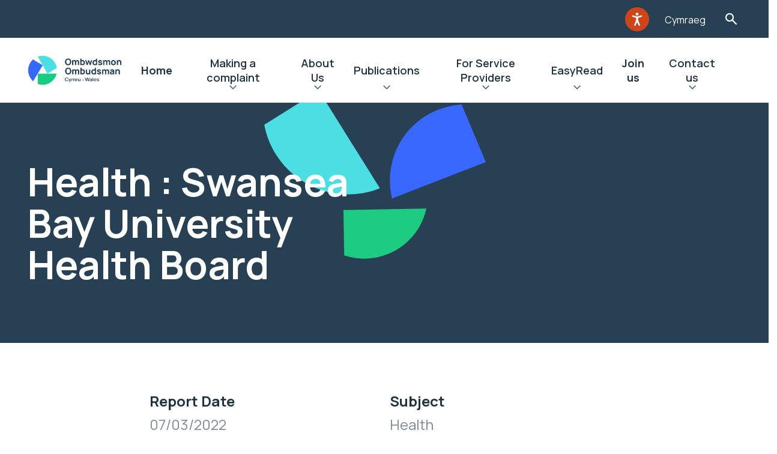

--- FILE ---
content_type: text/html; charset=UTF-8
request_url: https://www.ombudsman.wales/findings/health-swansea-bay-university-health-board-5/
body_size: 10992
content:
<!doctype html>
<html lang="en-GB" prefix="og: https://ogp.me/ns#">
    <head>

    <script src="https://ajax.googleapis.com/ajax/libs/webfont/1.6.26/webfont.js"></script>
    <script src="https://unpkg.com/@googlemaps/markerclusterer/dist/index.min.js"></script>

    <link rel="preload" href="https://www.ombudsman.wales/wp-content/themes/spindogs/css/icomoon/fonts/icomoon.ttf?eoj5nh" as="font" type="font/ttf" crossorigin>
    <link rel="preload" href="https://www.ombudsman.wales/wp-content/themes/spindogs/css/icomoon/fonts/icomoon.woff?eoj5nh" as="font" type="font/woff" crossorigin>
    <link rel="prefetch" href="https://www.ombudsman.wales/wp-content/themes/spindogs/css/icomoon/fonts/icomoon.svg?eoj5nh#icomoon" type="image/svg+xml" crossorigin>


    <!-- favicon files -->
    <link rel="apple-touch-icon-precomposed" sizes="57x57" href="https://www.ombudsman.wales/wp-content/themes/spindogs/images/favicon/apple-touch-icon-57x57.png">
    <link rel="apple-touch-icon-precomposed" sizes="114x114" href="https://www.ombudsman.wales/wp-content/themes/spindogs/images/favicon/apple-touch-icon-114x114.png">
    <link rel="apple-touch-icon-precomposed" sizes="72x72" href="https://www.ombudsman.wales/wp-content/themes/spindogs/images/favicon/apple-touch-icon-72x72.png">
    <link rel="apple-touch-icon-precomposed" sizes="144x144" href="https://www.ombudsman.wales/wp-content/themes/spindogs/images/favicon/apple-touch-icon-144x144.png">
    <link rel="apple-touch-icon-precomposed" sizes="60x60" href=https://www.ombudsman.wales/wp-content/themes/spindogs"/images/favicon/apple-touch-icon-60x60.png">
    <link rel="apple-touch-icon-precomposed" sizes="120x120" href="https://www.ombudsman.wales/wp-content/themes/spindogs/images/favicon/apple-touch-icon-120x120.png">
    <link rel="apple-touch-icon-precomposed" sizes="76x76" href="https://www.ombudsman.wales/wp-content/themes/spindogs/images/favicon/apple-touch-icon-76x76.png">
    <link rel="apple-touch-icon-precomposed" sizes="152x152" href="https://www.ombudsman.wales/wp-content/themes/spindogs/images/favicon/apple-touch-icon-152x152.png">
    <link rel="icon" type="image/png" href="https://www.ombudsman.wales/wp-content/themes/spindogs/images/favicon/favicon-196x196.png" sizes="196x196">
    <link rel="icon" type="image/png" href="https://www.ombudsman.wales/wp-content/themes/spindogs/images/favicon/favicon-96x96.png" sizes="96x96">
    <link rel="icon" type="image/png" href="https://www.ombudsman.wales/wp-content/themes/spindogs/images/favicon/favicon-32x32.png" sizes="32x32">
    <link rel="icon" type="image/png" href="https://www.ombudsman.wales/wp-content/themes/spindogs/images/favicon/favicon-16x16.png" sizes="16x16">
    <link rel="icon" type="image/png" href="https://www.ombudsman.wales/wp-content/themes/spindogs/images/favicon/favicon-128.png" sizes="128x128">
    <meta name="application-name" content="&nbsp;">
    <meta name="msapplication-TileColor" content="#FFFFFF">
    <meta name="msapplication-TileImage" content="mstile-144x144.png">
    <meta name="msapplication-square70x70logo" content="mstile-70x70.png">
    <meta name="msapplication-square150x150logo" content="mstile-150x150.png">
    <meta name="msapplication-wide310x150logo" content="mstile-310x150.png">
    <meta name="msapplication-square310x310logo" content="mstile-310x310.png">

    	<style>img:is([sizes="auto" i], [sizes^="auto," i]) { contain-intrinsic-size: 3000px 1500px }</style>
	
<!-- Search Engine Optimization by Rank Math PRO - https://rankmath.com/ -->
<title>Health : Swansea Bay University Health Board - Public Services Ombudsman for Wales</title>
<meta name="robots" content="index, follow, max-snippet:-1, max-video-preview:-1, max-image-preview:large"/>
<link rel="canonical" href="https://www.ombudsman.wales/findings/health-swansea-bay-university-health-board-5/" />
<meta property="og:locale" content="en_GB" />
<meta property="og:type" content="article" />
<meta property="og:title" content="Health : Swansea Bay University Health Board - Public Services Ombudsman for Wales" />
<meta property="og:url" content="https://www.ombudsman.wales/findings/health-swansea-bay-university-health-board-5/" />
<meta property="og:site_name" content="Public Services Ombudsman for Wales" />
<meta property="og:updated_time" content="2024-03-21T17:33:58+00:00" />
<meta name="twitter:card" content="summary_large_image" />
<meta name="twitter:title" content="Health : Swansea Bay University Health Board - Public Services Ombudsman for Wales" />
<!-- /Rank Math WordPress SEO plugin -->

<script>
window._wpemojiSettings = {"baseUrl":"https:\/\/s.w.org\/images\/core\/emoji\/16.0.1\/72x72\/","ext":".png","svgUrl":"https:\/\/s.w.org\/images\/core\/emoji\/16.0.1\/svg\/","svgExt":".svg","source":{"concatemoji":"https:\/\/www.ombudsman.wales\/wp-includes\/js\/wp-emoji-release.min.js?ver=6.8.3"}};
/*! This file is auto-generated */
!function(s,n){var o,i,e;function c(e){try{var t={supportTests:e,timestamp:(new Date).valueOf()};sessionStorage.setItem(o,JSON.stringify(t))}catch(e){}}function p(e,t,n){e.clearRect(0,0,e.canvas.width,e.canvas.height),e.fillText(t,0,0);var t=new Uint32Array(e.getImageData(0,0,e.canvas.width,e.canvas.height).data),a=(e.clearRect(0,0,e.canvas.width,e.canvas.height),e.fillText(n,0,0),new Uint32Array(e.getImageData(0,0,e.canvas.width,e.canvas.height).data));return t.every(function(e,t){return e===a[t]})}function u(e,t){e.clearRect(0,0,e.canvas.width,e.canvas.height),e.fillText(t,0,0);for(var n=e.getImageData(16,16,1,1),a=0;a<n.data.length;a++)if(0!==n.data[a])return!1;return!0}function f(e,t,n,a){switch(t){case"flag":return n(e,"\ud83c\udff3\ufe0f\u200d\u26a7\ufe0f","\ud83c\udff3\ufe0f\u200b\u26a7\ufe0f")?!1:!n(e,"\ud83c\udde8\ud83c\uddf6","\ud83c\udde8\u200b\ud83c\uddf6")&&!n(e,"\ud83c\udff4\udb40\udc67\udb40\udc62\udb40\udc65\udb40\udc6e\udb40\udc67\udb40\udc7f","\ud83c\udff4\u200b\udb40\udc67\u200b\udb40\udc62\u200b\udb40\udc65\u200b\udb40\udc6e\u200b\udb40\udc67\u200b\udb40\udc7f");case"emoji":return!a(e,"\ud83e\udedf")}return!1}function g(e,t,n,a){var r="undefined"!=typeof WorkerGlobalScope&&self instanceof WorkerGlobalScope?new OffscreenCanvas(300,150):s.createElement("canvas"),o=r.getContext("2d",{willReadFrequently:!0}),i=(o.textBaseline="top",o.font="600 32px Arial",{});return e.forEach(function(e){i[e]=t(o,e,n,a)}),i}function t(e){var t=s.createElement("script");t.src=e,t.defer=!0,s.head.appendChild(t)}"undefined"!=typeof Promise&&(o="wpEmojiSettingsSupports",i=["flag","emoji"],n.supports={everything:!0,everythingExceptFlag:!0},e=new Promise(function(e){s.addEventListener("DOMContentLoaded",e,{once:!0})}),new Promise(function(t){var n=function(){try{var e=JSON.parse(sessionStorage.getItem(o));if("object"==typeof e&&"number"==typeof e.timestamp&&(new Date).valueOf()<e.timestamp+604800&&"object"==typeof e.supportTests)return e.supportTests}catch(e){}return null}();if(!n){if("undefined"!=typeof Worker&&"undefined"!=typeof OffscreenCanvas&&"undefined"!=typeof URL&&URL.createObjectURL&&"undefined"!=typeof Blob)try{var e="postMessage("+g.toString()+"("+[JSON.stringify(i),f.toString(),p.toString(),u.toString()].join(",")+"));",a=new Blob([e],{type:"text/javascript"}),r=new Worker(URL.createObjectURL(a),{name:"wpTestEmojiSupports"});return void(r.onmessage=function(e){c(n=e.data),r.terminate(),t(n)})}catch(e){}c(n=g(i,f,p,u))}t(n)}).then(function(e){for(var t in e)n.supports[t]=e[t],n.supports.everything=n.supports.everything&&n.supports[t],"flag"!==t&&(n.supports.everythingExceptFlag=n.supports.everythingExceptFlag&&n.supports[t]);n.supports.everythingExceptFlag=n.supports.everythingExceptFlag&&!n.supports.flag,n.DOMReady=!1,n.readyCallback=function(){n.DOMReady=!0}}).then(function(){return e}).then(function(){var e;n.supports.everything||(n.readyCallback(),(e=n.source||{}).concatemoji?t(e.concatemoji):e.wpemoji&&e.twemoji&&(t(e.twemoji),t(e.wpemoji)))}))}((window,document),window._wpemojiSettings);
</script>
<style id='wp-emoji-styles-inline-css'>

	img.wp-smiley, img.emoji {
		display: inline !important;
		border: none !important;
		box-shadow: none !important;
		height: 1em !important;
		width: 1em !important;
		margin: 0 0.07em !important;
		vertical-align: -0.1em !important;
		background: none !important;
		padding: 0 !important;
	}
</style>
<link rel='stylesheet' id='wp-block-library-css' href='https://www.ombudsman.wales/wp-includes/css/dist/block-library/style.min.css?ver=6.8.3' media='all' />
<style id='classic-theme-styles-inline-css'>
/*! This file is auto-generated */
.wp-block-button__link{color:#fff;background-color:#32373c;border-radius:9999px;box-shadow:none;text-decoration:none;padding:calc(.667em + 2px) calc(1.333em + 2px);font-size:1.125em}.wp-block-file__button{background:#32373c;color:#fff;text-decoration:none}
</style>
<style id='global-styles-inline-css'>
:root{--wp--preset--aspect-ratio--square: 1;--wp--preset--aspect-ratio--4-3: 4/3;--wp--preset--aspect-ratio--3-4: 3/4;--wp--preset--aspect-ratio--3-2: 3/2;--wp--preset--aspect-ratio--2-3: 2/3;--wp--preset--aspect-ratio--16-9: 16/9;--wp--preset--aspect-ratio--9-16: 9/16;--wp--preset--color--black: #000000;--wp--preset--color--cyan-bluish-gray: #abb8c3;--wp--preset--color--white: #ffffff;--wp--preset--color--pale-pink: #f78da7;--wp--preset--color--vivid-red: #cf2e2e;--wp--preset--color--luminous-vivid-orange: #ff6900;--wp--preset--color--luminous-vivid-amber: #fcb900;--wp--preset--color--light-green-cyan: #7bdcb5;--wp--preset--color--vivid-green-cyan: #00d084;--wp--preset--color--pale-cyan-blue: #8ed1fc;--wp--preset--color--vivid-cyan-blue: #0693e3;--wp--preset--color--vivid-purple: #9b51e0;--wp--preset--gradient--vivid-cyan-blue-to-vivid-purple: linear-gradient(135deg,rgba(6,147,227,1) 0%,rgb(155,81,224) 100%);--wp--preset--gradient--light-green-cyan-to-vivid-green-cyan: linear-gradient(135deg,rgb(122,220,180) 0%,rgb(0,208,130) 100%);--wp--preset--gradient--luminous-vivid-amber-to-luminous-vivid-orange: linear-gradient(135deg,rgba(252,185,0,1) 0%,rgba(255,105,0,1) 100%);--wp--preset--gradient--luminous-vivid-orange-to-vivid-red: linear-gradient(135deg,rgba(255,105,0,1) 0%,rgb(207,46,46) 100%);--wp--preset--gradient--very-light-gray-to-cyan-bluish-gray: linear-gradient(135deg,rgb(238,238,238) 0%,rgb(169,184,195) 100%);--wp--preset--gradient--cool-to-warm-spectrum: linear-gradient(135deg,rgb(74,234,220) 0%,rgb(151,120,209) 20%,rgb(207,42,186) 40%,rgb(238,44,130) 60%,rgb(251,105,98) 80%,rgb(254,248,76) 100%);--wp--preset--gradient--blush-light-purple: linear-gradient(135deg,rgb(255,206,236) 0%,rgb(152,150,240) 100%);--wp--preset--gradient--blush-bordeaux: linear-gradient(135deg,rgb(254,205,165) 0%,rgb(254,45,45) 50%,rgb(107,0,62) 100%);--wp--preset--gradient--luminous-dusk: linear-gradient(135deg,rgb(255,203,112) 0%,rgb(199,81,192) 50%,rgb(65,88,208) 100%);--wp--preset--gradient--pale-ocean: linear-gradient(135deg,rgb(255,245,203) 0%,rgb(182,227,212) 50%,rgb(51,167,181) 100%);--wp--preset--gradient--electric-grass: linear-gradient(135deg,rgb(202,248,128) 0%,rgb(113,206,126) 100%);--wp--preset--gradient--midnight: linear-gradient(135deg,rgb(2,3,129) 0%,rgb(40,116,252) 100%);--wp--preset--font-size--small: 13px;--wp--preset--font-size--medium: 20px;--wp--preset--font-size--large: 36px;--wp--preset--font-size--x-large: 42px;--wp--preset--spacing--20: 0.44rem;--wp--preset--spacing--30: 0.67rem;--wp--preset--spacing--40: 1rem;--wp--preset--spacing--50: 1.5rem;--wp--preset--spacing--60: 2.25rem;--wp--preset--spacing--70: 3.38rem;--wp--preset--spacing--80: 5.06rem;--wp--preset--shadow--natural: 6px 6px 9px rgba(0, 0, 0, 0.2);--wp--preset--shadow--deep: 12px 12px 50px rgba(0, 0, 0, 0.4);--wp--preset--shadow--sharp: 6px 6px 0px rgba(0, 0, 0, 0.2);--wp--preset--shadow--outlined: 6px 6px 0px -3px rgba(255, 255, 255, 1), 6px 6px rgba(0, 0, 0, 1);--wp--preset--shadow--crisp: 6px 6px 0px rgba(0, 0, 0, 1);}:where(.is-layout-flex){gap: 0.5em;}:where(.is-layout-grid){gap: 0.5em;}body .is-layout-flex{display: flex;}.is-layout-flex{flex-wrap: wrap;align-items: center;}.is-layout-flex > :is(*, div){margin: 0;}body .is-layout-grid{display: grid;}.is-layout-grid > :is(*, div){margin: 0;}:where(.wp-block-columns.is-layout-flex){gap: 2em;}:where(.wp-block-columns.is-layout-grid){gap: 2em;}:where(.wp-block-post-template.is-layout-flex){gap: 1.25em;}:where(.wp-block-post-template.is-layout-grid){gap: 1.25em;}.has-black-color{color: var(--wp--preset--color--black) !important;}.has-cyan-bluish-gray-color{color: var(--wp--preset--color--cyan-bluish-gray) !important;}.has-white-color{color: var(--wp--preset--color--white) !important;}.has-pale-pink-color{color: var(--wp--preset--color--pale-pink) !important;}.has-vivid-red-color{color: var(--wp--preset--color--vivid-red) !important;}.has-luminous-vivid-orange-color{color: var(--wp--preset--color--luminous-vivid-orange) !important;}.has-luminous-vivid-amber-color{color: var(--wp--preset--color--luminous-vivid-amber) !important;}.has-light-green-cyan-color{color: var(--wp--preset--color--light-green-cyan) !important;}.has-vivid-green-cyan-color{color: var(--wp--preset--color--vivid-green-cyan) !important;}.has-pale-cyan-blue-color{color: var(--wp--preset--color--pale-cyan-blue) !important;}.has-vivid-cyan-blue-color{color: var(--wp--preset--color--vivid-cyan-blue) !important;}.has-vivid-purple-color{color: var(--wp--preset--color--vivid-purple) !important;}.has-black-background-color{background-color: var(--wp--preset--color--black) !important;}.has-cyan-bluish-gray-background-color{background-color: var(--wp--preset--color--cyan-bluish-gray) !important;}.has-white-background-color{background-color: var(--wp--preset--color--white) !important;}.has-pale-pink-background-color{background-color: var(--wp--preset--color--pale-pink) !important;}.has-vivid-red-background-color{background-color: var(--wp--preset--color--vivid-red) !important;}.has-luminous-vivid-orange-background-color{background-color: var(--wp--preset--color--luminous-vivid-orange) !important;}.has-luminous-vivid-amber-background-color{background-color: var(--wp--preset--color--luminous-vivid-amber) !important;}.has-light-green-cyan-background-color{background-color: var(--wp--preset--color--light-green-cyan) !important;}.has-vivid-green-cyan-background-color{background-color: var(--wp--preset--color--vivid-green-cyan) !important;}.has-pale-cyan-blue-background-color{background-color: var(--wp--preset--color--pale-cyan-blue) !important;}.has-vivid-cyan-blue-background-color{background-color: var(--wp--preset--color--vivid-cyan-blue) !important;}.has-vivid-purple-background-color{background-color: var(--wp--preset--color--vivid-purple) !important;}.has-black-border-color{border-color: var(--wp--preset--color--black) !important;}.has-cyan-bluish-gray-border-color{border-color: var(--wp--preset--color--cyan-bluish-gray) !important;}.has-white-border-color{border-color: var(--wp--preset--color--white) !important;}.has-pale-pink-border-color{border-color: var(--wp--preset--color--pale-pink) !important;}.has-vivid-red-border-color{border-color: var(--wp--preset--color--vivid-red) !important;}.has-luminous-vivid-orange-border-color{border-color: var(--wp--preset--color--luminous-vivid-orange) !important;}.has-luminous-vivid-amber-border-color{border-color: var(--wp--preset--color--luminous-vivid-amber) !important;}.has-light-green-cyan-border-color{border-color: var(--wp--preset--color--light-green-cyan) !important;}.has-vivid-green-cyan-border-color{border-color: var(--wp--preset--color--vivid-green-cyan) !important;}.has-pale-cyan-blue-border-color{border-color: var(--wp--preset--color--pale-cyan-blue) !important;}.has-vivid-cyan-blue-border-color{border-color: var(--wp--preset--color--vivid-cyan-blue) !important;}.has-vivid-purple-border-color{border-color: var(--wp--preset--color--vivid-purple) !important;}.has-vivid-cyan-blue-to-vivid-purple-gradient-background{background: var(--wp--preset--gradient--vivid-cyan-blue-to-vivid-purple) !important;}.has-light-green-cyan-to-vivid-green-cyan-gradient-background{background: var(--wp--preset--gradient--light-green-cyan-to-vivid-green-cyan) !important;}.has-luminous-vivid-amber-to-luminous-vivid-orange-gradient-background{background: var(--wp--preset--gradient--luminous-vivid-amber-to-luminous-vivid-orange) !important;}.has-luminous-vivid-orange-to-vivid-red-gradient-background{background: var(--wp--preset--gradient--luminous-vivid-orange-to-vivid-red) !important;}.has-very-light-gray-to-cyan-bluish-gray-gradient-background{background: var(--wp--preset--gradient--very-light-gray-to-cyan-bluish-gray) !important;}.has-cool-to-warm-spectrum-gradient-background{background: var(--wp--preset--gradient--cool-to-warm-spectrum) !important;}.has-blush-light-purple-gradient-background{background: var(--wp--preset--gradient--blush-light-purple) !important;}.has-blush-bordeaux-gradient-background{background: var(--wp--preset--gradient--blush-bordeaux) !important;}.has-luminous-dusk-gradient-background{background: var(--wp--preset--gradient--luminous-dusk) !important;}.has-pale-ocean-gradient-background{background: var(--wp--preset--gradient--pale-ocean) !important;}.has-electric-grass-gradient-background{background: var(--wp--preset--gradient--electric-grass) !important;}.has-midnight-gradient-background{background: var(--wp--preset--gradient--midnight) !important;}.has-small-font-size{font-size: var(--wp--preset--font-size--small) !important;}.has-medium-font-size{font-size: var(--wp--preset--font-size--medium) !important;}.has-large-font-size{font-size: var(--wp--preset--font-size--large) !important;}.has-x-large-font-size{font-size: var(--wp--preset--font-size--x-large) !important;}
:where(.wp-block-post-template.is-layout-flex){gap: 1.25em;}:where(.wp-block-post-template.is-layout-grid){gap: 1.25em;}
:where(.wp-block-columns.is-layout-flex){gap: 2em;}:where(.wp-block-columns.is-layout-grid){gap: 2em;}
:root :where(.wp-block-pullquote){font-size: 1.5em;line-height: 1.6;}
</style>
<link rel='stylesheet' id='spindogs-css' href='https://www.ombudsman.wales/wp-content/themes/spindogs/css/main.css?ver=1764587996' media='all' />
<link rel="https://api.w.org/" href="https://www.ombudsman.wales/wp-json/" /><link rel="EditURI" type="application/rsd+xml" title="RSD" href="https://www.ombudsman.wales/xmlrpc.php?rsd" />
<link rel='shortlink' href='https://www.ombudsman.wales/?p=7002' />
<link rel="alternate" title="oEmbed (JSON)" type="application/json+oembed" href="https://www.ombudsman.wales/wp-json/oembed/1.0/embed?url=https%3A%2F%2Fwww.ombudsman.wales%2Ffindings%2Fhealth-swansea-bay-university-health-board-5%2F" />
<link rel="alternate" title="oEmbed (XML)" type="text/xml+oembed" href="https://www.ombudsman.wales/wp-json/oembed/1.0/embed?url=https%3A%2F%2Fwww.ombudsman.wales%2Ffindings%2Fhealth-swansea-bay-university-health-board-5%2F&#038;format=xml" />
<meta charset='UTF-8'><meta name="viewport" content="width=device-width, initial-scale=1, shrink-to-fit=no"><!-- Google Tag Manager -->
<script>(function(w,d,s,l,i){w[l]=w[l]||[];w[l].push({'gtm.start':
new Date().getTime(),event:'gtm.js'});var f=d.getElementsByTagName(s)[0],
j=d.createElement(s),dl=l!='dataLayer'?'&l='+l:'';j.async=true;j.src=
'https://www.googletagmanager.com/gtm.js?id='+i+dl;f.parentNode.insertBefore(j,f);
})(window,document,'script','dataLayer','GTM-577PGV5');

window.dataLayer = window.dataLayer || [];
function gtag() { window.dataLayer.push(arguments); }
gtag('consent', 'default', {
  ad_storage: 'denied',
  analytics_storage: 'denied',
  ad_user_data: 'denied',
  ad_personalization: 'denied',
wait_for_update: 500,
});
dataLayer.push({'event': 'default_consent'});
</script>
<!-- End Google Tag Manager -->

</head>
    <body class='wp-singular findings-template-default single single-findings postid-7002 wp-theme-spindogs'>
        <!-- Google Tag Manager (noscript) -->
<noscript><iframe src="https://www.googletagmanager.com/ns.html?id=GTM-577PGV5"
height="0" width="0" style="display:none;visibility:hidden"></iframe></noscript>
<!-- End Google Tag Manager (noscript) -->

         <div id="backToTop"></div>
         <nav aria-label="Skip to main">
            <a class="visually-hidden-focusable skiptomain" href="#Main">Skip to main content</a>
        </nav>

        <div class="wrapper"><!--wrapper-->
            <div class="row">
    <div class="col-12 order-1">
        <div class="header-aux">
            <div class="container">
                <div class="row">
                    <div class="col-12">
                        <div class="header-aux-nav">
                            <nav aria-label="Auxillery">
                                <ul class="nav-aux">
    <li class="menu-item">
		<div id="__ba_panel"><div class="imgDiv"><button aria-label="Listen with the ReachDeck Toolbar" title="Listen with the ReachDeck Toolbar" class="gw-launchpad-icon-button gw-launchpad-icon-button--orange gw-launchpad-icon-button--s3" type="button"><span class="gw-launchpad-icon-button__icon gw-launchpad-icon-button__icon--launchpad-s1 gw-launchpad-button__icon--accessibility-man-white" alt="Listen with the ReachDeck Toolbar"></span></button></div></div>
	</li>
	    <li class="menu-item">
		<a href="https://www.ombwdsmon.cymru">Cymraeg</a>
	</li>
	    <li class="menu-item">
		<button type="button" class="searchtoggle searchToggleTrigger">Toggle Search Form</button>
	</li>
</ul>
                            </nav>
                            <!--nav-->
                        </div>
                    </div>
                </div>
            </div>
        </div>
    </div>
    <div class="col-12 order-3 order-xl-2">
        <div class="searchbar searchBarElement" role="search" aria-hidden="true">
    <div class="container">
        <div class="searchbar-form">
            <form action="https://www.ombudsman.wales">
                <div class="container">
                    <div class="row">
                        <div class="col-xl-6 offset-xl-3">
                            <div class="search-wrapper">
                                <div class="field_wrap __text">
                                    <div class="label_wrap"><label for="searchbar-input">Type in your search and hit enter to see results…</label></div>
                                    <div class="input_wrap">
                                        <input type="text" placeholder="Search item" name="s" id="searchbar-input" class="searchBarFocus" value="" tabindex="-1">
                                    </div>
                                </div>
                                <div class="submit_wrap">
                                    <button type="submit" tabindex="-1">Search</button>
                                </div>
                                <button class="searchbar-close searchbarClose"><span class="visually-hidden">Searchbar close</span></button>
                            </div>
                        </div>
                    </div>
                </div>
            </form>
        </div>
    </div>
</div>
    </div>
    <div class="col-12 order-2 order-xl-3">
        <header class="header">
            <div class="container">
                <div class="row position-relative">
                    <div class="position-static col-12">
                        <div class="header-wrapper">
                                                        <a href="https://www.ombudsman.wales" class="header-logo">
                                <img src="https://www.ombudsman.wales/wp-content/uploads/2022/10/Ombudsman-Wales-Primary-Logo-Colour-Dark.png" alt="Public Services Ombudsman for Wales">
                            </a>
                                                        <div class="navcontainer">
                                <!--offcanvas-->
                                <div class="navwrap">
    <nav aria-label="Primary" class="nav">
                <ul>
                                                                <li class="menu-item menu-item-type-post_type menu-item-object-page menu-item-home menu-item-4171"><a href="https://www.ombudsman.wales/">Home</a></li>
                                                                                <li class="menu-item menu-item-type-post_type menu-item-object-page menu-item-412 menu-item menu-item-has-megamenu">
                        <div class="menu-item-has-megamenu-button">
                            <a href="https://www.ombudsman.wales/making-a-complaint/">Making a complaint</a>
                            <button type="button" aria-haspopup="true" aria-expanded="false">Expand Making a complaint</button>
                        </div>
                        <div class="menu-item-is-megamenu">
                            <div class="backto"><button type="button" aria-label="Back">Making a complaint</button></div>
                            <div class="viewall"><a href="https://www.ombudsman.wales/making-a-complaint/">Making a complaint</a></div>
                            <div class="container">
                                <div class="megamenu-wrap">
                                    <div class="megamenu-col">
                                        <div class="row">
                                                                                        <div class="col-lg-6 col-xl-3">
                                                                                                <a href="https://www.ombudsman.wales/making-a-complaint/" class="megamenu-link megamenu-link-has-children __heading">
                                                    <h2>Information:</h2>
                                                </a>
                                                                                                                                                <ul class="megamenu-list">
                                                    <!-- List items -->
                                                    <li class="backto"><button type="button">Information:</button></li>
                                                    <li class="viewall"><button type="button">Information:</button></li>
                                                                                                                                                                    <li><a href="/how-to-complain/" class="megamenu-link">How to complain</a></li>
                                                                                                                                                                                                                            <li><a href="/factsheets-new/" class="megamenu-link">Factsheets</a></li>
                                                                                                                                                                                                                            <li><a href="https://www.ombudsman.wales/organisations-you-can-complain-to-us-about/" class="megamenu-link">Organisations you can complain to us about</a></li>
                                                                                                                                                                                                                            <li><a href="/making-a-complaint/how-we-can-help-you-to-use-our-service/" class="megamenu-link">How we can help you to use our service</a></li>
                                                                                                                                                                                                                            <li><a href="/microsoft-365-secure-email/" class="megamenu-link">Microsoft 365 Secure Email</a></li>
                                                                                                                                                            </ul>
                                                                                            </div>
                                                                                        <div class="col-lg-6 col-xl-3">
                                                                                                <a href="https://www.ombudsman.wales/making-a-complaint/" class="megamenu-link megamenu-link-has-children __heading">
                                                    <h2>Complaints About:</h2>
                                                </a>
                                                                                                                                                <ul class="megamenu-list">
                                                    <!-- List items -->
                                                    <li class="backto"><button type="button">Complaints About:</button></li>
                                                    <li class="viewall"><button type="button">Complaints About:</button></li>
                                                                                                                                                                    <li><a href="/fact-sheets/complaints-against-public-bodies-our-procedure-easy-read/" class="megamenu-link">Complaints about public service providers in Wales</a></li>
                                                                                                                                                                                                                            <li><a href="/fact-sheets/what-we-do-when-we-get-your-complaint-about-the-conduct-of-a-local-councillor/" class="megamenu-link">Complaints about the conduct of local councillors</a></li>
                                                                                                                                                                                                                            <li><a href="/fact-sheets/complaints-about-independent-care-providers/" class="megamenu-link">Complaints about independent care providers</a></li>
                                                                                                                                                                                                                            <li><a href="/complaints-about-covid-nosocomial/" class="megamenu-link">Complaints about Nosocomial COVID-19</a></li>
                                                                                                                                                            </ul>
                                                                                            </div>
                                                                                        <div class="col-lg-6 col-xl-3">
                                                                                                <a href="https://www.ombudsman.wales/making-a-complaint/" class="megamenu-link megamenu-link-has-children __heading">
                                                    <h2>Other Organisations:</h2>
                                                </a>
                                                                                                                                                <ul class="megamenu-list">
                                                    <!-- List items -->
                                                    <li class="backto"><button type="button">Other Organisations:</button></li>
                                                    <li class="viewall"><button type="button">Other Organisations:</button></li>
                                                                                                                                                                    <li><a href="https://www.ombudsman.wales/other-organisations-that-may-be-able-to-help-you/" class="megamenu-link">Other organisations that may be able to help you</a></li>
                                                                                                                                                                                                                            <li><a href="/advice-advocates/" class="megamenu-link">Advice and Advocacy bodies</a></li>
                                                                                                                                                                                                                            <li><a href="https://www.ombudsman.wales/free-online-training-for-senedd-and-westminster-parliament-constituency-teams/" class="megamenu-link">Free online training for Senedd and Westminster Parliament constituency teams</a></li>
                                                                                                                                                            </ul>
                                                                                            </div>
                                                                                    </div>
                                    </div>
                                </div>
                            </div>
                        </div>
                    </li>
                                                                                <li class="menu-item menu-item-type-post_type menu-item-object-page menu-item-406 menu-item menu-item-has-megamenu">
                        <div class="menu-item-has-megamenu-button">
                            <a href="https://www.ombudsman.wales/about-us/">About Us</a>
                            <button type="button" aria-haspopup="true" aria-expanded="false">Expand About Us</button>
                        </div>
                        <div class="menu-item-is-megamenu">
                            <div class="backto"><button type="button" aria-label="Back">About Us</button></div>
                            <div class="viewall"><a href="https://www.ombudsman.wales/about-us/">About Us</a></div>
                            <div class="container">
                                <div class="megamenu-wrap">
                                    <div class="megamenu-col">
                                        <div class="row">
                                                                                        <div class="col-lg-6 col-xl-3">
                                                                                                <a href="https://www.ombudsman.wales/about-us/" class="megamenu-link megamenu-link-has-children __heading">
                                                    <h2>About us:</h2>
                                                </a>
                                                                                                                                                <ul class="megamenu-list">
                                                    <!-- List items -->
                                                    <li class="backto"><button type="button">About us:</button></li>
                                                    <li class="viewall"><button type="button">About us:</button></li>
                                                                                                                                                                    <li><a href="/who-we-are/" class="megamenu-link">Who We Are</a></li>
                                                                                                                                                                                                                            <li><a href="https://www.ombudsman.wales/vision-mission-and-values/" class="megamenu-link">Our mission, ambition, principles and aims</a></li>
                                                                                                                                                                                                                            <li><a href="https://www.ombudsman.wales/own-initiative-investigations/" class="megamenu-link">Our Own Initiative Investigations</a></li>
                                                                                                                                                                                                                            <li><a href="https://www.ombudsman.wales/service-standards/" class="megamenu-link">Our Service Standards</a></li>
                                                                                                                                                                                                                            <li><a href="https://www.ombudsman.wales/policies-and-procedures/" class="megamenu-link">Our Policies and Procedures </a></li>
                                                                                                                                                            </ul>
                                                                                            </div>
                                                                                        <div class="col-lg-6 col-xl-3">
                                                                                                <a href="https://www.ombudsman.wales/about-us/" class="megamenu-link megamenu-link-has-children __heading">
                                                    <h2>Requesting:</h2>
                                                </a>
                                                                                                                                                <ul class="megamenu-list">
                                                    <!-- List items -->
                                                    <li class="backto"><button type="button">Requesting:</button></li>
                                                    <li class="viewall"><button type="button">Requesting:</button></li>
                                                                                                                                                                    <li><a href="/how-to-request-a-review-of-a-decision-we-have-taken-or-complain-about-us" class="megamenu-link">How to request a review of a decision we have taken or complain about us</a></li>
                                                                                                                                                                                                                            <li><a href="https://www.ombudsman.wales/freedom-of-information/" class="megamenu-link">How to request information about our work</a></li>
                                                                                                                                                                                                                            <li><a href="https://www.ombudsman.wales/data-protection/" class="megamenu-link">How to request information we hold about you</a></li>
                                                                                                                                                                                                                            <li><a href="https://www.ombudsman.wales/guide-to-information/" class="megamenu-link">Guide to Information </a></li>
                                                                                                                                                            </ul>
                                                                                            </div>
                                                                                        <div class="col-lg-6 col-xl-3">
                                                                                                <a href="https://www.ombudsman.wales/about-us/" class="megamenu-link megamenu-link-has-children __heading">
                                                    <h2>Other:</h2>
                                                </a>
                                                                                                                                                <ul class="megamenu-list">
                                                    <!-- List items -->
                                                    <li class="backto"><button type="button">Other:</button></li>
                                                    <li class="viewall"><button type="button">Other:</button></li>
                                                                                                                                                                    <li><a href="https://www.ombudsman.wales/news/" class="megamenu-link">News</a></li>
                                                                                                                                                                                                                            <li><a href="https://www.ombudsman.wales/accessibility/" class="megamenu-link">Accessibility</a></li>
                                                                                                                                                                                                                            <li><a href="https://www.ombudsman.wales/public-services-ombudsman-wales-act-2019/" class="megamenu-link">Read the Public Services Ombudsman (Wales) Act 2019</a></li>
                                                                                                                                                            </ul>
                                                                                            </div>
                                                                                    </div>
                                    </div>
                                </div>
                            </div>
                        </div>
                    </li>
                                                                                <li class="menu-item menu-item-type-post_type menu-item-object-page menu-item-555 menu-item menu-item-has-megamenu">
                        <div class="menu-item-has-megamenu-button">
                            <a href="https://www.ombudsman.wales/publications/">Publications</a>
                            <button type="button" aria-haspopup="true" aria-expanded="false">Expand Publications</button>
                        </div>
                        <div class="menu-item-is-megamenu">
                            <div class="backto"><button type="button" aria-label="Back">Publications</button></div>
                            <div class="viewall"><a href="https://www.ombudsman.wales/publications/">Publications</a></div>
                            <div class="container">
                                <div class="megamenu-wrap">
                                    <div class="megamenu-col">
                                        <div class="row">
                                                                                        <div class="col-lg-6 col-xl-3">
                                                                                                <a href="https://www.ombudsman.wales/publications/" class="megamenu-link megamenu-link-has-children __heading">
                                                    <h2>Publications:</h2>
                                                </a>
                                                                                                                                                <ul class="megamenu-list">
                                                    <!-- List items -->
                                                    <li class="backto"><button type="button">Publications:</button></li>
                                                    <li class="viewall"><button type="button">Publications:</button></li>
                                                                                                                                                                    <li><a href="/factsheets-new/" class="megamenu-link">Factsheets</a></li>
                                                                                                                                                                                                                            <li><a href="/information-for-councillors/" class="megamenu-link">Information for Councillors</a></li>
                                                                                                                                                                                                                            <li><a href="/consultations/" class="megamenu-link">Consultations</a></li>
                                                                                                                                                                                                                            <li><a href="/research-and-surveys/" class="megamenu-link">Research and Surveys</a></li>
                                                                                                                                                                                                                            <li><a href="/annual-letters/" class="megamenu-link">Annual Letters</a></li>
                                                                                                                                                                                                                            <li><a href="https://www.ombudsman.wales/independent-review/" class="megamenu-link">Independent Review</a></li>
                                                                                                                                                            </ul>
                                                                                            </div>
                                                                                        <div class="col-lg-6 col-xl-3">
                                                                                                <a href="https://www.ombudsman.wales/publications/" class="megamenu-link megamenu-link-has-children __heading">
                                                    <h2>Case Findings:</h2>
                                                </a>
                                                                                                                                                <ul class="megamenu-list">
                                                    <!-- List items -->
                                                    <li class="backto"><button type="button">Case Findings:</button></li>
                                                    <li class="viewall"><button type="button">Case Findings:</button></li>
                                                                                                                                                                    <li><a href="/findings/" class="megamenu-link">Our Findings</a></li>
                                                                                                                                                                                                                            <li><a href="/reports/" class="megamenu-link">Public Interest Reports</a></li>
                                                                                                                                                                                                                            <li><a href="/own-initiative-reports/" class="megamenu-link">Own Initiative Reports</a></li>
                                                                                                                                                                                                                            <li><a href="/equality-and-human-rights-casebook/" class="megamenu-link">Equality and Human Rights Casebook</a></li>
                                                                                                                                                                                                                            <li><a href="/open-data-2/" class="megamenu-link">Open Data</a></li>
                                                                                                                                                            </ul>
                                                                                            </div>
                                                                                        <div class="col-lg-6 col-xl-3">
                                                                                                <a href="https://www.ombudsman.wales/publications/" class="megamenu-link megamenu-link-has-children __heading">
                                                    <h2>Plans and Reports:</h2>
                                                </a>
                                                                                                                                                <ul class="megamenu-list">
                                                    <!-- List items -->
                                                    <li class="backto"><button type="button">Plans and Reports:</button></li>
                                                    <li class="viewall"><button type="button">Plans and Reports:</button></li>
                                                                                                                                                                    <li><a href="/annual-report-accounts/" class="megamenu-link">Annual Reports and Accounts</a></li>
                                                                                                                                                                                                                            <li><a href="/special-reports/" class="megamenu-link">Thematic Reports</a></li>
                                                                                                                                                                                                                            <li><a href="/strategic-plans/" class="megamenu-link">Strategic Plans</a></li>
                                                                                                                                                                                                                            <li><a href="/publications/sustainability-reports/" class="megamenu-link">Sustainability Reports </a></li>
                                                                                                                                                            </ul>
                                                                                            </div>
                                                                                        <div class="col-lg-6 col-xl-3">
                                                                                                <a href="https://www.ombudsman.wales/publications/" class="megamenu-link megamenu-link-has-children __heading">
                                                    <h2>Other Documents:</h2>
                                                </a>
                                                                                                                                                <ul class="megamenu-list">
                                                    <!-- List items -->
                                                    <li class="backto"><button type="button">Other Documents:</button></li>
                                                    <li class="viewall"><button type="button">Other Documents:</button></li>
                                                                                                                                                                    <li><a href="https://www.ombudsman.wales/equality/" class="megamenu-link">Equality</a></li>
                                                                                                                                                                                                                            <li><a href="https://www.ombudsman.wales/welsh-language-standards/" class="megamenu-link">Welsh Language Standards</a></li>
                                                                                                                                                            </ul>
                                                                                            </div>
                                                                                    </div>
                                    </div>
                                </div>
                            </div>
                        </div>
                    </li>
                                                                                <li class="menu-item menu-item-type-post_type menu-item-object-page menu-item-426 menu-item menu-item-has-megamenu">
                        <div class="menu-item-has-megamenu-button">
                            <a href="https://www.ombudsman.wales/for-service-providers/">For Service Providers</a>
                            <button type="button" aria-haspopup="true" aria-expanded="false">Expand For Service Providers</button>
                        </div>
                        <div class="menu-item-is-megamenu">
                            <div class="backto"><button type="button" aria-label="Back">For Service Providers</button></div>
                            <div class="viewall"><a href="https://www.ombudsman.wales/for-service-providers/">For Service Providers</a></div>
                            <div class="container">
                                <div class="megamenu-wrap">
                                    <div class="megamenu-col">
                                        <div class="row">
                                                                                        <div class="col-lg-6 col-xl-3">
                                                                                                                                                <ul class="megamenu-list">
                                                    <!-- List items -->
                                                    <li class="backto"><button type="button"></button></li>
                                                    <li class="viewall"><button type="button"></button></li>
                                                                                                                                                                    <li><a href="/guidance-in-public-bodies-to-wales/" class="megamenu-link">Guidance to public bodies in Wales</a></li>
                                                                                                                                                                                                                            <li><a href="/fact-sheets/information-for-independent-care-providers/" class="megamenu-link">Information for independent care providers</a></li>
                                                                                                                                                                                                                            <li><a href="/factsheets-for-service-providers/" class="megamenu-link">Factsheets for Service Providers</a></li>
                                                                                                                                                            </ul>
                                                                                            </div>
                                                                                        <div class="col-lg-6 col-xl-3">
                                                                                                                                                <ul class="megamenu-list">
                                                    <!-- List items -->
                                                    <li class="backto"><button type="button"></button></li>
                                                    <li class="viewall"><button type="button"></button></li>
                                                                                                                                                                    <li><a href="/complaints-standards-authority/" class="megamenu-link">Complaints Standards Authority</a></li>
                                                                                                                                                                                                                            <li><a href="/collaborative-working-best-practice-seminars/" class="megamenu-link">Collaborative Working &amp; Best Practice Seminars</a></li>
                                                                                                                                                            </ul>
                                                                                            </div>
                                                                                        <div class="col-lg-6 col-xl-3">
                                                                                                                                                <ul class="megamenu-list">
                                                    <!-- List items -->
                                                    <li class="backto"><button type="button"></button></li>
                                                    <li class="viewall"><button type="button"></button></li>
                                                                                                                                                                    <li><a href="/clinical-standards/" class="megamenu-link">Clinical Standards</a></li>
                                                                                                                                                                                                                            <li><a href="/memoranda-of-understanding/" class="megamenu-link">Memoranda of Understanding</a></li>
                                                                                                                                                            </ul>
                                                                                            </div>
                                                                                    </div>
                                    </div>
                                </div>
                            </div>
                        </div>
                    </li>
                                                                                <li class="menu-item menu-item-type-post_type menu-item-object-page menu-item-11559 menu-item menu-item-has-megamenu">
                        <div class="menu-item-has-megamenu-button">
                            <a href="https://www.ombudsman.wales/easyread/">EasyRead</a>
                            <button type="button" aria-haspopup="true" aria-expanded="false">Expand EasyRead</button>
                        </div>
                        <div class="menu-item-is-megamenu">
                            <div class="backto"><button type="button" aria-label="Back">EasyRead</button></div>
                            <div class="viewall"><a href="https://www.ombudsman.wales/easyread/">EasyRead</a></div>
                            <div class="container">
                                <div class="megamenu-wrap">
                                    <div class="megamenu-col">
                                        <div class="row">
                                                                                        <div class="col-lg-6 col-xl-3">
                                                                                                                                                <ul class="megamenu-list">
                                                    <!-- List items -->
                                                    <li class="backto"><button type="button"></button></li>
                                                    <li class="viewall"><button type="button"></button></li>
                                                                                                                                                                    <li><a href="/how-we-work-easyread" class="megamenu-link">How we work </a></li>
                                                                                                                                                                                                                            <li><a href="/code-of-conduct-easyread" class="megamenu-link">Information about Code of Conduct</a></li>
                                                                                                                                                                                                                            <li><a href="/complaints-about-public-service-providers-easyread" class="megamenu-link">Complaints about public service providers</a></li>
                                                                                                                                                                                                                            <li><a href="/complaints-about-education-easyread" class="megamenu-link">Complaints about Education </a></li>
                                                                                                                                                            </ul>
                                                                                            </div>
                                                                                        <div class="col-lg-6 col-xl-3">
                                                                                                                                                <ul class="megamenu-list">
                                                    <!-- List items -->
                                                    <li class="backto"><button type="button"></button></li>
                                                    <li class="viewall"><button type="button"></button></li>
                                                                                                                                                                    <li><a href="/complaints-about-health-easyread" class="megamenu-link">Complaints about Health</a></li>
                                                                                                                                                                                                                            <li><a href="/complaints-about-housing-your-home-easyread" class="megamenu-link">Complaints about Housing &amp; Your Home</a></li>
                                                                                                                                                                                                                            <li><a href="/complaints-about-parking-easyread" class="megamenu-link">Complaints about Parking</a></li>
                                                                                                                                                                                                                            <li><a href="/complaints-about-planning-easyread" class="megamenu-link">Complaints about Planning</a></li>
                                                                                                                                                            </ul>
                                                                                            </div>
                                                                                        <div class="col-lg-6 col-xl-3">
                                                                                                                                                <ul class="megamenu-list">
                                                    <!-- List items -->
                                                    <li class="backto"><button type="button"></button></li>
                                                    <li class="viewall"><button type="button"></button></li>
                                                                                                                                                                    <li><a href="/complaints-about-social-services-easyread" class="megamenu-link">Complaints about Social Services</a></li>
                                                                                                                                                                                                                            <li><a href="/complaints-about-various-other-things-easyread" class="megamenu-link">Complaints about Other things</a></li>
                                                                                                                                                                                                                            <li><a href="/own-initiative-investigations-easyread" class="megamenu-link">Own Initiative Investigations</a></li>
                                                                                                                                                                                                                            <li><a href="/thematic-reports-easyread" class="megamenu-link">Thematic Reports</a></li>
                                                                                                                                                            </ul>
                                                                                            </div>
                                                                                        <div class="col-lg-6 col-xl-3">
                                                                                                                                                <ul class="megamenu-list">
                                                    <!-- List items -->
                                                    <li class="backto"><button type="button"></button></li>
                                                    <li class="viewall"><button type="button"></button></li>
                                                                                                                                                                    <li><a href="/annual-reports-accounts-easyread" class="megamenu-link">Annual Reports &amp; Accounts</a></li>
                                                                                                                                                                                                                            <li><a href="/sustainability-reports-easyread" class="megamenu-link">Sustainability Reports</a></li>
                                                                                                                                                                                                                            <li><a href="/equality-documents-easyread" class="megamenu-link">Equality Documents</a></li>
                                                                                                                                                            </ul>
                                                                                            </div>
                                                                                    </div>
                                    </div>
                                </div>
                            </div>
                        </div>
                    </li>
                                                                                <li class="menu-item menu-item-type-post_type menu-item-object-page menu-item-130"><a href="https://www.ombudsman.wales/careers/">Join us</a></li>
                                                                                <li class="menu-item menu-item-type-post_type menu-item-object-page menu-item-128 menu-item menu-item-has-megamenu">
                        <div class="menu-item-has-megamenu-button">
                            <a href="https://www.ombudsman.wales/contactus/">Contact us</a>
                            <button type="button" aria-haspopup="true" aria-expanded="false">Expand Contact us</button>
                        </div>
                        <div class="menu-item-is-megamenu">
                            <div class="backto"><button type="button" aria-label="Back">Contact us</button></div>
                            <div class="viewall"><a href="https://www.ombudsman.wales/contactus/">Contact us</a></div>
                            <div class="container">
                                <div class="megamenu-wrap">
                                    <div class="megamenu-col">
                                        <div class="row">
                                                                                        <div class="col-lg-6 col-xl-3">
                                                                                                                                                <ul class="megamenu-list">
                                                    <!-- List items -->
                                                    <li class="backto"><button type="button"></button></li>
                                                    <li class="viewall"><button type="button"></button></li>
                                                                                                                                                                    <li><a href="/contactus/" class="megamenu-link">Contact Us</a></li>
                                                                                                                                                                                                                            <li><a href="/media-centre/" class="megamenu-link">Media Centre</a></li>
                                                                                                                                                            </ul>
                                                                                            </div>
                                                                                    </div>
                                    </div>
                                </div>
                            </div>
                        </div>
                    </li>
                                    </ul>
            </nav>
    <!--nav-->
</div>                                <!--offcanvas-->
                                <div class="header-opts">
                                    <button class="searchtoggle searchToggleTrigger">Toggle Search Form</button>
                                    <button class="burger">
                                        <span class="burger-toggle"><span></span></span>
                                        Toggle Menu
                                    </button><!--burger-->
                                </div>
                            </div>
                        </div>
                    </div>

                </div><!--row-->
            </div><!--container-->
        </header><!--header-->
    </div>
</div>            <main id="Main" tabindex="0">
                
    <!-- Banner -->
     <!-- Banner - Flex -->
<section class="banner max-width overflow-hidden __flex __noimage">
        <div class="banner-wrap">
        <div class="container">
            <div class="row banner-wrap-row">
                <div class="col-md-8 col-xl-6 fullOnPrint">
                    <div class="banner-content">
                        <div class="banner-contentwrap">
                                                                                        <h1 class="banner-title">Health : Swansea Bay University Health Board</h1>
                                                                                </div>
                    </div>
                </div>
            </div>
        </div>
    </div>
</section>    <!-- Banner END-->

    <!-- Findings item -->
    <div class="max-width">
        <div class="flexibleblocks">
            <div class="flexibleblocks-block">
                <div class="container">
                    <div class="row">
                        <div class="col-xl-8 mx-auto">
                            <div class="metainfo">
                                    <div class="metainfo-item">
        <h4 class="metainfo-item-title">Report Date</h4>
        <span class="metainfo-item-value">07/03/2022</span>
    </div>
    <div class="metainfo-item">
        <h4 class="metainfo-item-title">Case Against</h4>
        <span class="metainfo-item-value">Swansea Bay University Health Board</span>
    </div>
    <div class="metainfo-item">
        <h4 class="metainfo-item-title">Subject</h4>
        <span class="metainfo-item-value">Health</span>
    </div>
    <div class="metainfo-item">
        <h4 class="metainfo-item-title">Case Reference Number</h4>
        <span class="metainfo-item-value">202106088</span>
    </div>
    <div class="metainfo-item">
        <h4 class="metainfo-item-title">Outcome</h4>
        <span class="metainfo-item-value">Early resolution</span>
    </div>
                            </div>
                        </div>
                    </div>
                </div>
            </div>
            <!-- Text -->
            <div class="flexibleblocks-block">
                <section class="textblock bg-swap max-width">
    <div class="container">
        <div class="row">
            <div class="col-xl-8 mx-auto">
                <div class="usercontent">
                    <p>Ms A complained regarding the lack of care and treatment provided to her late father whilst he was an inpatient at Morriston Hospital. The Health Board responded to her complaint by letter and a summary of investigation carried out by it.<br />
The Ombudsman was not satisfied that the Health Board’s response was thorough enough and answered all of the issues raised by MS A in her complaint letter to it.<br />
The Ombudsman contacted the Health Board and it agreed to<br />
1) Write a letter to Ms A specifically addressing the key issues raised by her under each heading in her original complaint letter to it.<br />
2) Provide her with an accurate, up to date explanation regarding the error on her late father&#8217;s discharge notice.<br />
This should be completed within 6 weeks of the date of my decision letter.</p>

                </div>
            </div>
        </div>
    </div>
</section>
            </div>
            <!-- Text END-->
        </div>
    </div>
    <!-- Findings item END -->


            </main><!--#Main-->
        </div><!--wrapper-->

        <footer>
    <div class="footer">
        <div class="container">
            <div class="row">
                <div class="col-12 col-xl-7 order-2 order-xl-1">
                    <div class="footer-menu">
                                                <ul class="footer-links">
                            <li><h5>Footer Menu</h5></li>
                                                            <li><a href="https://www.ombudsman.wales/news/">News</a></li>
                                                            <li><a href="https://www.ombudsman.wales/careers/">Join us</a></li>
                                                            <li><a href="https://www.ombudsman.wales/accessibility/">Accessibility</a></li>
                                                            <li><a href="https://www.ombudsman.wales/privacy-notice/">Privacy Notice</a></li>
                                                            <li><a href="https://www.ombudsman.wales/contactus/">Contact Us</a></li>
                                                    </ul>
                                                <div class="footer-contact">
                                                        <h5>Get In Touch</h5>
                                                                                    <p>
                                0300 790 0203   Our phone line is open 10am-12:30pm and 1:30pm-4pm Monday – Friday
                            </p>
                                                                                </div>
                                            </div>
                </div>
                <div class="col-12 col-xl-5 order-1 order-xl-2">
                                        <div class="footer-translate">
                        Public Services Ombudsman for Wales<br />
1 Ffordd yr Hen Gae, Pencoed<br />
CF35 5LJ<br />
<br />
You can contact us in Welsh and we will respond in Welsh.  <br />
This will not lead to a delay in responding.<br />
All our documents are available in both Welsh and English.<br />

                    </div>
                                        <div class="footer-translate-socials">
                        <div id="google_translate_element" class="order-2 order-lg-1"></div>
                        <script>
                            function googleTranslateElementInit() {
                                new google.translate.TranslateElement({
                                    pageLanguage: 'en',
                                    layout: google.translate.TranslateElement.InlineLayout.VERTICAL
                                }, 'google_translate_element');
                            }
                        </script>
                        <script src="//translate.google.com/translate_a/element.js?cb=googleTranslateElementInit"></script>
                        <div class="socials-wrapper order-1 order-lg-2">
                            <!--socialicons-->
                            <div class="socialwrap">
                                                                <a href="https&#x3A;&#x2F;&#x2F;twitter.com&#x2F;OmbudsmanWales" rel="noopener" class="socialicon __twitter">
                                    <span class="visually-hidden">X (Twitter)</span>
                                </a>
                                                                                                <a href="https&#x3A;&#x2F;&#x2F;www.facebook.com&#x2F;Public-Services-Ombudsman-for-WalesOmbwdsmon-Gwasanaethau-Cyhoeddus-Cymru-100473692100959" rel="noopener" class="socialicon __facebook">
                                    <span class="visually-hidden">Facebook</span>
                                </a>
                                                                                                                                                                                                <a href="https&#x3A;&#x2F;&#x2F;www.youtube.com&#x2F;channel&#x2F;UCD0QMZK-WwUw-iSN6432Z9w" rel="noopener" class="socialicon __youtube">
                                    <span class="visually-hidden">YouTube</span>
                                </a>
                                                            </div>
                            <!--socialicons-->
                        </div>
                    </div>
                </div>
            </div>
        </div>
    </div>
    <div class="footer __lower">
        <div class="container">
            <div class="row">
                <div class="col-12">
                    <div class="footer-col-wrapper">
                        <div class="footer-col order-2 order-lg-1">
                            <a target="_blank" href="https://www.spindogs.co.uk/">
                                Designed & Developed by Spindogs
                            </a>
                        </div>
                                                <div class="footer-col order-1 order-lg-2">
                            <ul class="footer-links">
                                                                    <li><a href="https://www.ombudsman.wales/accessibility/">Accessibility</a></li>
                                                                    <li><a href="https://www.ombudsman.wales/contactus/">Contact Us</a></li>
                                                            </ul>
                        </div>
                                            </div>
                </div>
            </div>
        </div>
    </div>
</footer>

<!-- BROWSEALOUD: -->
<!-- This doesn't work atm (403 forbidden) -->
<script>var _baTheme=0,_baUseCookies=true,_baHideOnLoad=true;</script>
<script src="//www.browsealoud.com/plus/scripts/ba.js"> </script>        <script type="speculationrules">
{"prefetch":[{"source":"document","where":{"and":[{"href_matches":"\/*"},{"not":{"href_matches":["\/wp-*.php","\/wp-admin\/*","\/wp-content\/uploads\/*","\/wp-content\/*","\/wp-content\/plugins\/*","\/wp-content\/themes\/spindogs\/*","\/*\\?(.+)"]}},{"not":{"selector_matches":"a[rel~=\"nofollow\"]"}},{"not":{"selector_matches":".no-prefetch, .no-prefetch a"}}]},"eagerness":"conservative"}]}
</script>
<script src="https://www.ombudsman.wales/wp-content/themes/spindogs/js/main.js?ver=1764587996" id="spindogs-js"></script>


                 </body>
 </html>